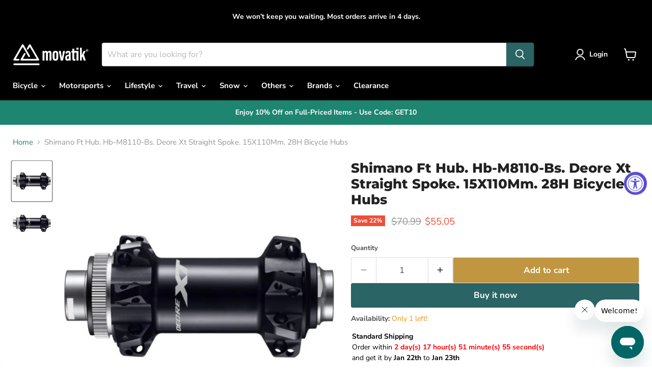

--- FILE ---
content_type: text/html; charset=utf-8
request_url: https://movatik.com/recommendations/products?_=1768619274557&intent=complementary&limit=5&product_id=7460340072496&section_id=template--15677111730224__main&view=
body_size: 14367
content:
<div id="shopify-section-template--15677111730224__main" class="shopify-section product--section section--canonical">

<script
  type="application/json"
  data-section-type="static-product"
  data-section-id="template--15677111730224__main"
  data-section-data
>
  {
    "settings": {
      "cart_redirection": true,
      "gallery_thumbnail_position": "left",
      "gallery_video_autoplay": false,
      "gallery_video_looping": false,
      "gallery_hover_zoom": "disabled",
      "gallery_click_to_zoom": "always",
      "money_format": "${{amount}}",
      "swatches_enable": true,
      "sold_out_options": "disabled",
      "select_first_available_variant": true
    },
    "context": {
      "select_variant": "Please select a variant",
      "product_available": "Add to cart",
      "product_sold_out": "Sold out",
      "product_unavailable": "Unavailable",
      "product_preorder": "Pre-order",
      "request_message_empty": "Quote request"
    },
    "product": {"id":7460340072496,"title":"Shimano Ft Hub. Hb-M8110-Bs. Deore Xt Straight Spoke. 15X110Mm. 28H Bicycle Hubs","handle":"shimano-ft-hub-hb-m8110-b-deore-xt-cl-disc","description":"\u003cp style=\"text-align: left;\"\u003eEasy disc brake rotor installation with spline mount\nFaster acceleration amplifies riding excitement​​\u003c\/p\u003e","published_at":"2024-10-23T09:44:37-04:00","created_at":"2024-05-16T02:19:21-04:00","vendor":"SHIMANO","type":"Bicycle Hubs","tags":["Dropshipping","HLC","On Sale","Pickup_no","SHIMANO_Octubre"],"price":5505,"price_min":5505,"price_max":5505,"available":true,"price_varies":false,"compare_at_price":7099,"compare_at_price_min":7099,"compare_at_price_max":7099,"compare_at_price_varies":false,"variants":[{"id":41451294261296,"title":"Default Title","option1":"Default Title","option2":null,"option3":null,"sku":"EHBM8110BSCX","requires_shipping":true,"taxable":true,"featured_image":null,"available":true,"name":"Shimano Ft Hub. Hb-M8110-Bs. Deore Xt Straight Spoke. 15X110Mm. 28H Bicycle Hubs","public_title":null,"options":["Default Title"],"price":5505,"weight":0,"compare_at_price":7099,"inventory_management":"shopify","barcode":"192790447803","requires_selling_plan":false,"selling_plan_allocations":[],"quantity_rule":{"min":1,"max":null,"increment":1}}],"images":["\/\/movatik.com\/cdn\/shop\/files\/0edcb008-f4cf-4bc0-8860-f6e5d493ed98.jpg?v=1748828916","\/\/movatik.com\/cdn\/shop\/files\/7602ecf6-cc45-4dc1-a98d-116a91056569.jpg?v=1748828914"],"featured_image":"\/\/movatik.com\/cdn\/shop\/files\/0edcb008-f4cf-4bc0-8860-f6e5d493ed98.jpg?v=1748828916","options":["Title"],"media":[{"alt":null,"id":26683301199920,"position":1,"preview_image":{"aspect_ratio":1.0,"height":800,"width":800,"src":"\/\/movatik.com\/cdn\/shop\/files\/0edcb008-f4cf-4bc0-8860-f6e5d493ed98.jpg?v=1748828916"},"aspect_ratio":1.0,"height":800,"media_type":"image","src":"\/\/movatik.com\/cdn\/shop\/files\/0edcb008-f4cf-4bc0-8860-f6e5d493ed98.jpg?v=1748828916","width":800},{"alt":null,"id":26683301232688,"position":2,"preview_image":{"aspect_ratio":1.0,"height":800,"width":800,"src":"\/\/movatik.com\/cdn\/shop\/files\/7602ecf6-cc45-4dc1-a98d-116a91056569.jpg?v=1748828914"},"aspect_ratio":1.0,"height":800,"media_type":"image","src":"\/\/movatik.com\/cdn\/shop\/files\/7602ecf6-cc45-4dc1-a98d-116a91056569.jpg?v=1748828914","width":800}],"requires_selling_plan":false,"selling_plan_groups":[],"content":"\u003cp style=\"text-align: left;\"\u003eEasy disc brake rotor installation with spline mount\nFaster acceleration amplifies riding excitement​​\u003c\/p\u003e"},
    "product_recommendation_limit": 5
  }
</script>





  
  
<nav
    class="breadcrumbs-container"
    aria-label="Breadcrumbs"
  >
    <a href="/">Home</a>
    

      <span class="breadcrumbs-delimiter" aria-hidden="true">
      <svg
  aria-hidden="true"
  focusable="false"
  role="presentation"
  xmlns="http://www.w3.org/2000/svg"
  width="8"
  height="5"
  viewBox="0 0 8 5"
>
  <path fill="currentColor" fill-rule="evenodd" d="M1.002.27L.29.982l3.712 3.712L7.714.982 7.002.27l-3 3z"/>
</svg>

    </span>
       <span></span>

    
  </nav>



<section
  class="
    product__container
    product__container--two-columns
  "
  data-product-wrapper
>
  














<article class="product--outer">
  








<div
  class="
    product-gallery
    
    click-to-zoom-enabled
  "
  data-product-gallery
  
  data-product-gallery-aspect-ratio="square"
  data-product-gallery-thumbnails="left"
>
  

<div
  class="
    product-gallery--viewer
    
      product-gallery--has-media
    
  "
  data-gallery-viewer
>
  
    <figure
      class="
        product-gallery--media
        product-gallery--image
      "
      tabindex="-1"
      
        aria-hidden="false"
      
      data-gallery-figure
      data-gallery-index="0"
      data-gallery-selected="true"
      data-media="26683301199920"
      data-media-type="image"
      
        
        
        
        

        
        

        

        
          data-zoom="//movatik.com/cdn/shop/files/0edcb008-f4cf-4bc0-8860-f6e5d493ed98_800x800.jpg?v=1748828916"
        
        data-image-height="800"
        data-image-width="800"
      
    >
      
        <div
          class="product-gallery--image-background"
          
        >
          

  

  <img
    
      src="//movatik.com/cdn/shop/files/0edcb008-f4cf-4bc0-8860-f6e5d493ed98_700x700.jpg?v=1748828916"
    
    alt="Shimano Ft Hub. Hb-M8110-Bs. Deore Xt Straight Spoke. 15X110Mm. 28H Bicycle Hubs"

    
      data-rimg
      srcset="//movatik.com/cdn/shop/files/0edcb008-f4cf-4bc0-8860-f6e5d493ed98_700x700.jpg?v=1748828916 1x, //movatik.com/cdn/shop/files/0edcb008-f4cf-4bc0-8860-f6e5d493ed98_798x798.jpg?v=1748828916 1.14x"
    

    class="product-gallery--loaded-image"
    
    fetchpriority="high"
  >




        </div>
      
    </figure>
  
    <figure
      class="
        product-gallery--media
        product-gallery--image
      "
      tabindex="-1"
      
        aria-hidden="true"
      
      data-gallery-figure
      data-gallery-index="1"
      data-gallery-selected="false"
      data-media="26683301232688"
      data-media-type="image"
      
        
        
        
        

        
        

        

        
          data-zoom="//movatik.com/cdn/shop/files/7602ecf6-cc45-4dc1-a98d-116a91056569_800x800.jpg?v=1748828914"
        
        data-image-height="800"
        data-image-width="800"
      
    >
      
        <div
          class="product-gallery--image-background"
          
        >
          

  

  <img
    
      src="//movatik.com/cdn/shop/files/7602ecf6-cc45-4dc1-a98d-116a91056569_700x700.jpg?v=1748828914"
    
    alt="Shimano Ft Hub. Hb-M8110-Bs. Deore Xt Straight Spoke. 15X110Mm. 28H Bicycle Hubs"

    
      data-rimg
      srcset="//movatik.com/cdn/shop/files/7602ecf6-cc45-4dc1-a98d-116a91056569_700x700.jpg?v=1748828914 1x, //movatik.com/cdn/shop/files/7602ecf6-cc45-4dc1-a98d-116a91056569_798x798.jpg?v=1748828914 1.14x"
    

    class="product-gallery--loaded-image"
    
    fetchpriority="high"
  >




        </div>
      
    </figure>
  

  
  
    <button
      class="
        product-gallery--expand
        
        
      "
      data-gallery-expand aria-haspopup="true"
    >
      <span class="click-text" tabindex="-1">
        


                                                                                                          <svg class="icon-zoom "    aria-hidden="true"    focusable="false"    role="presentation"    xmlns="http://www.w3.org/2000/svg" width="13" height="14" viewBox="0 0 13 14" fill="none">      <path fill-rule="evenodd" clip-rule="evenodd" d="M10.6499 5.36407C10.6499 6.71985 10.1504 7.95819 9.32715 8.90259L12.5762 12.6036L11.4233 13.6685L8.13379 9.92206C7.31836 10.433 6.35596 10.7281 5.3252 10.7281C2.38428 10.7281 0 8.3266 0 5.36407C0 2.40155 2.38428 0 5.3252 0C8.26611 0 10.6499 2.40155 10.6499 5.36407ZM9.29102 5.36407C9.29102 7.57068 7.51514 9.35956 5.32471 9.35956C3.13428 9.35956 1.3584 7.57068 1.3584 5.36407C1.3584 3.15741 3.13428 1.36859 5.32471 1.36859C7.51514 1.36859 9.29102 3.15741 9.29102 5.36407ZM4.9502 3.23438H5.80029V4.93439H7.5V5.78436H5.80029V7.48438H4.9502V5.78436H3.25V4.93439H4.9502V3.23438Z" transform="translate(0 0.015625)" fill="currentColor"/>    </svg>            

        Click to expand
      </span>
      <span class="tap-text" tabindex="-1">
        


                                                                                                        <svg class="icon-tap "    aria-hidden="true"    focusable="false"    role="presentation"    xmlns="http://www.w3.org/2000/svg" width="17" height="18" fill="none" >      <g clip-path="url(#clip0)">        <path d="M10.5041 5.68411c.3161-.69947.3733-1.48877.1212-2.24947C10.1368 1.96048 8.60378.947266 6.86197.947266c-1.7418 0-3.27478 1.013214-3.76334 2.487374-.25211.7607-.19492 1.55.12117 2.24947" stroke="currentColor" stroke-width="1.18421" stroke-linecap="round" stroke-linejoin="round"/>        <path d="M1.29826 12.9496l.4482-.3869-.00078-.0009-.44742.3878zm2.1109-1.6885l.44817-.387-.00075-.0009-.44742.3879zm2.14476 2.484l-.44817.387c.16167.1872.42273.2542.6546.168.23187-.0863.38567-.3076.38567-.555h-.5921zm2.745-2.9235h-.59211c0 .327.26509.5921.59211.5921v-.5921zm-1.6868 7.3776l-4.86566-5.6365-.896406.7738L5.71571 18.973l.89641-.7738zm-4.86644-5.6374c-.26238-.3027-.22472-.749.09904-1.008l-.73973-.9248c-.84206.6736-.962533 1.8912-.254153 2.7084l.894843-.7756zm.09904-1.008c.33763-.2701.84237-.2218 1.11702.0951l.89484-.7757c-.69611-.8031-1.92341-.90664-2.75159-.2442l.73973.9248zm1.11627.0942l2.14476 2.4841.89634-.7739-2.14476-2.4841-.89634.7739zm3.18503 2.0971V5.10805H4.96181v8.63705h1.18421zm0-8.63705c0-.379.32677-.72639.7804-.72639V3.19745c-1.0624 0-1.96461.83323-1.96461 1.9106h1.18421zm.7804-.72639c.45362 0 .78039.34739.78039.72639h1.18421c0-1.07737-.90221-1.9106-1.9646-1.9106v1.18421zm.78039.72639v5.71355h1.18421V5.10805H7.70681zm.59211 6.30565H11.273v-1.1842H8.29892v1.1842zm2.97408 0c1.717 0 3.0679 1.3312 3.0679 2.9239h1.1842c0-2.2911-1.9264-4.1081-4.2521-4.1081v1.1842zm3.0679 2.9239v4.6098h1.1842v-4.6098h-1.1842z" fill="currentColor"/>      </g>      <defs>        <clipPath id="clip0">          <path fill="#fff" d="M0 0h16.6645v18H0z"/>        </clipPath>      </defs>    </svg>              

        Tap to zoom
      </span>
    </button>
  
</div>




  


  
  

  <div
    class="product-gallery--navigation loading"
    data-gallery-navigation
  >
    <button
      class="gallery-navigation--scroll-button scroll-left"
      aria-label="Scroll thumbnails left"
      data-gallery-scroll-button
    >
      <svg
  aria-hidden="true"
  focusable="false"
  role="presentation"
  width="14"
  height="8"
  viewBox="0 0 14 8"
  fill="none"
  xmlns="http://www.w3.org/2000/svg"
>
  <path class="icon-chevron-down-left" d="M7 6.75L12.5 1.25" stroke="currentColor" stroke-width="1.75" stroke-linecap="square"/>
  <path class="icon-chevron-down-right" d="M7 6.75L1.5 1.25" stroke="currentColor" stroke-width="1.75" stroke-linecap="square"/>
</svg>

    </button>
    <button
      class="gallery-navigation--scroll-button scroll-right"
      aria-label="Scroll thumbnails right"
      data-gallery-scroll-button
    >
      <svg
  aria-hidden="true"
  focusable="false"
  role="presentation"
  width="14"
  height="8"
  viewBox="0 0 14 8"
  fill="none"
  xmlns="http://www.w3.org/2000/svg"
>
  <path class="icon-chevron-down-left" d="M7 6.75L12.5 1.25" stroke="currentColor" stroke-width="1.75" stroke-linecap="square"/>
  <path class="icon-chevron-down-right" d="M7 6.75L1.5 1.25" stroke="currentColor" stroke-width="1.75" stroke-linecap="square"/>
</svg>

    </button>
    <div
      class="gallery-navigation--scroller"
      data-gallery-scroller
    >
    
      <button
        class="
          product-gallery--media-thumbnail
          product-gallery--image-thumbnail
        "
        type="button"
        tab-index="0"
        aria-label="Shimano Ft Hub. Hb-M8110-Bs. Deore Xt Straight Spoke. 15X110Mm. 28H Bicycle Hubs thumbnail"
        data-gallery-thumbnail
        data-gallery-index="0"
        data-gallery-selected="true"
        data-media="26683301199920"
        data-media-type="image"
      >
        <span class="product-gallery--media-thumbnail-img-wrapper" tabindex="-1">
          
          

  

  <img
    
      src="//movatik.com/cdn/shop/files/0edcb008-f4cf-4bc0-8860-f6e5d493ed98_75x75_crop_center.jpg?v=1748828916"
    
    alt=""

    
      data-rimg
      srcset="//movatik.com/cdn/shop/files/0edcb008-f4cf-4bc0-8860-f6e5d493ed98_75x75_crop_center.jpg?v=1748828916 1x, //movatik.com/cdn/shop/files/0edcb008-f4cf-4bc0-8860-f6e5d493ed98_150x150_crop_center.jpg?v=1748828916 2x, //movatik.com/cdn/shop/files/0edcb008-f4cf-4bc0-8860-f6e5d493ed98_225x225_crop_center.jpg?v=1748828916 3x, //movatik.com/cdn/shop/files/0edcb008-f4cf-4bc0-8860-f6e5d493ed98_300x300_crop_center.jpg?v=1748828916 4x"
    

    class="product-gallery--media-thumbnail-img"
    
    
  >




        </span>
      </button>
    
      <button
        class="
          product-gallery--media-thumbnail
          product-gallery--image-thumbnail
        "
        type="button"
        tab-index="0"
        aria-label="Shimano Ft Hub. Hb-M8110-Bs. Deore Xt Straight Spoke. 15X110Mm. 28H Bicycle Hubs thumbnail"
        data-gallery-thumbnail
        data-gallery-index="1"
        data-gallery-selected="false"
        data-media="26683301232688"
        data-media-type="image"
      >
        <span class="product-gallery--media-thumbnail-img-wrapper" tabindex="-1">
          
          

  

  <img
    
      src="//movatik.com/cdn/shop/files/7602ecf6-cc45-4dc1-a98d-116a91056569_75x75_crop_center.jpg?v=1748828914"
    
    alt=""

    
      data-rimg
      srcset="//movatik.com/cdn/shop/files/7602ecf6-cc45-4dc1-a98d-116a91056569_75x75_crop_center.jpg?v=1748828914 1x, //movatik.com/cdn/shop/files/7602ecf6-cc45-4dc1-a98d-116a91056569_150x150_crop_center.jpg?v=1748828914 2x, //movatik.com/cdn/shop/files/7602ecf6-cc45-4dc1-a98d-116a91056569_225x225_crop_center.jpg?v=1748828914 3x, //movatik.com/cdn/shop/files/7602ecf6-cc45-4dc1-a98d-116a91056569_300x300_crop_center.jpg?v=1748828914 4x"
    

    class="product-gallery--media-thumbnail-img"
    
    
  >




        </span>
      </button>
    
    </div>
  </div>



  
  
  
</div>


  <div class="product-main">
    <div class="product-details" data-product-details>
      
        <div
          class="
            product-block
            product-block--title
            product-block--first
            
          "
          
        >
          
<h2 class="product-title">Shimano Ft Hub. Hb-M8110-Bs. Deore Xt Straight Spoke. 15X110Mm. 28H Bicycle Hubs</h2>
        </div>
      
        <div
          class="
            product-block
            product-block--price
            
          "
          
        >
          
              <div
                class="product-pricing"
                aria-live="polite"
                data-product-pricing
              >
                



























  
  
  

  <span class="product__badge product__badge--sale"
    data-badge-sales
    
  >
    <span data-badge-sales-range>
      
        
          Save <span data-price-percent-saved>22</span>%
        
      
    </span>
    <span data-badge-sales-single style="display: none;">
      
        Save <span data-price-percent-saved>22</span>%
      
    </span>
  </span>

                






























<div class="price product__price ">
  
    <div
      class="price__compare-at visible"
      data-price-compare-container
    >

      
        <span class="visually-hidden">Original price</span>
        <span class="money price__compare-at--single" data-price-compare>
          $70.99
        </span>
      
    </div>


    
      
      <div class="price__compare-at--hidden" data-compare-price-range-hidden>
        
          <span class="visually-hidden">Original price</span>
          <span class="money price__compare-at--min" data-price-compare-min>
            $70.99
          </span>
          -
          <span class="visually-hidden">Original price</span>
          <span class="money price__compare-at--max" data-price-compare-max>
            $70.99
          </span>
        
      </div>
      <div class="price__compare-at--hidden" data-compare-price-hidden>
        <span class="visually-hidden">Original price</span>
        <span class="money price__compare-at--single" data-price-compare>
          $70.99
        </span>
      </div>
    
  

  <div class="price__current  price__current--on-sale" data-price-container>

    

    
      
      
        <span class="visually-hidden">Current price</span>
      
      <span class="money" data-price>
        $55.05
      </span>
    
    
  </div>

  
    
    <div class="price__current--hidden" data-current-price-range-hidden>
      
        <span class="money price__current--min" data-price-min>$55.05</span>
        -
        <span class="money price__current--max" data-price-max>$55.05</span>
      
    </div>
    <div class="price__current--hidden" data-current-price-hidden>
      <span class="visually-hidden">Current price</span>
      <span class="money" data-price>
        $55.05
      </span>
    </div>
  

  
    
    
    
    

    <div
      class="
        product__unit-price
        hidden
      "
      data-unit-price
    >
      <span class="product__total-quantity" data-total-quantity></span> | <span class="product__unit-price--amount money" data-unit-price-amount></span> / <span class="product__unit-price--measure" data-unit-price-measure></span>
    </div>
  

  

</div>


                <form data-payment-terms-target style="display: none;"></form>
              </div>

            
        </div>
      
        <div
          class="
            product-block
            product-block--form
            
          "
          
        >
          
              <div
                class="product-form--regular"
                data-product-form-regular
              >
                <div data-product-form-area>
                  

                  

                  
                    











<form method="post" action="/cart/add" id="product_form_7460340072496" accept-charset="UTF-8" class="option-style-radio" enctype="multipart/form-data" data-product-form=""><input type="hidden" name="form_type" value="product" /><input type="hidden" name="utf8" value="✓" />
  
  

  
  
<variant-selection
    
    class="variant-selection"
    product-url="/products/shimano-ft-hub-hb-m8110-b-deore-xt-cl-disc.js"
    variant="41451294261296"
    data-variant-selection
  >
    
      <input
        class="variant-selection__variants variant-selection__variants--default"
        name="id"
        type="hidden"
        value="41451294261296"
        data-variants
      >
    
  </variant-selection>
  


  
  
  
  



  <div class="product-form--atc">
    <div class="product-form__action-wrapper">
      



<quantity-selector
  class="quantity-selector"
  data-quantity-selector
>
  <label
    class="quantity-selector__label"
    for="quantity-selector__input-template--15677111730224__main
"
  >Quantity</label>

  <div class="quantity-selector__wrapper">
    <div
      class="
        quantity-selector__button-wrapper
        quantity-selector__button-wrapper--minus
        quantity-selector__button-wrapper--disabled
      "
      data-button-wrapper
      data-button-wrapper-minus
    >
      <button
        class="
          quantity-selector__button
          quantity-selector__button--minus
        "
        type="button"
        name="minus"
        aria-label="Decrease quantity by 1"
        data-quantity-minus
      >
        


                                                                                                                  <svg width="10" height="2" viewBox="0 0 10 2" fill="none">      <rect width="10" height="2" fill="currentColor"/>    </svg>    

      </button>
    </div>

    <input
      class="quantity-selector__input"
      id="quantity-selector__input-template--15677111730224__main
"
      aria-label="Quantity"
      name="quantity"
      type="number"
      min="1"
      step="1"
      value="1"
      data-quantity-input
      data-increment-value="1"
    >

    <div
      class="
        quantity-selector__button-wrapper--plus
        quantity-selector__button-wrapper
      "
      data-button-wrapper
      data-button-wrapper-plus
    >
      <button
        class="
          quantity-selector__button
          quantity-selector__button--plus
        "
        type="button"
        name="plus"
        aria-label="Increase quantity by 1"
        data-quantity-plus
      >
        


                                                                                                                    <svg class="icon-plus "    aria-hidden="true"    focusable="false"    role="presentation"    xmlns="http://www.w3.org/2000/svg" width="10" height="10" viewBox="0 0 10 10" fill="none">      <path fill-rule="evenodd" clip-rule="evenodd" d="M4 6L4 10H6V6H10V4H6V0H4L4 4H0V6H4Z" fill="currentColor"/>    </svg>  

      </button>
    </div>
  </div>
</quantity-selector>


      
      

      <button
        class="
          product-form--atc-button
          
        "
        type="submit"
        
        data-product-atc
        
      >
        <span class="atc-button--text">
          
          
              Add to cart
            
          
        </span>
        <span class="atc-button--icon"><svg
  aria-hidden="true"
  focusable="false"
  role="presentation"
  width="26"
  height="26"
  viewBox="0 0 26 26"
  xmlns="http://www.w3.org/2000/svg"
>
  <g fill-rule="nonzero" fill="currentColor">
    <path d="M13 26C5.82 26 0 20.18 0 13S5.82 0 13 0s13 5.82 13 13-5.82 13-13 13zm0-3.852a9.148 9.148 0 1 0 0-18.296 9.148 9.148 0 0 0 0 18.296z" opacity=".29"/><path d="M13 26c7.18 0 13-5.82 13-13a1.926 1.926 0 0 0-3.852 0A9.148 9.148 0 0 1 13 22.148 1.926 1.926 0 0 0 13 26z"/>
  </g>
</svg></span>
      </button>

      
        <div data-shopify="payment-button" class="shopify-payment-button"> <shopify-accelerated-checkout recommended="{&quot;supports_subs&quot;:true,&quot;supports_def_opts&quot;:false,&quot;name&quot;:&quot;shop_pay&quot;,&quot;wallet_params&quot;:{&quot;shopId&quot;:27293941808,&quot;merchantName&quot;:&quot;Movatik&quot;,&quot;personalized&quot;:true}}" fallback="{&quot;supports_subs&quot;:true,&quot;supports_def_opts&quot;:true,&quot;name&quot;:&quot;buy_it_now&quot;,&quot;wallet_params&quot;:{}}" access-token="ea756b68b7b419eb45aecc9988eebd9a" buyer-country="US" buyer-locale="en" buyer-currency="USD" variant-params="[{&quot;id&quot;:41451294261296,&quot;requiresShipping&quot;:true}]" shop-id="27293941808" enabled-flags="[&quot;ae0f5bf6&quot;]" > <div class="shopify-payment-button__button" role="button" disabled aria-hidden="true" style="background-color: transparent; border: none"> <div class="shopify-payment-button__skeleton">&nbsp;</div> </div> <div class="shopify-payment-button__more-options shopify-payment-button__skeleton" role="button" disabled aria-hidden="true">&nbsp;</div> </shopify-accelerated-checkout> <small id="shopify-buyer-consent" class="hidden" aria-hidden="true" data-consent-type="subscription"> This item is a recurring or deferred purchase. By continuing, I agree to the <span id="shopify-subscription-policy-button">cancellation policy</span> and authorize you to charge my payment method at the prices, frequency and dates listed on this page until my order is fulfilled or I cancel, if permitted. </small> </div>
      
    </div>
  </div>

  <div data-payment-terms-reference style="display: none;">
    <shopify-payment-terms variant-id="41451294261296" shopify-meta="{&quot;type&quot;:&quot;product&quot;,&quot;currency_code&quot;:&quot;USD&quot;,&quot;country_code&quot;:&quot;US&quot;,&quot;variants&quot;:[{&quot;id&quot;:41451294261296,&quot;price_per_term&quot;:&quot;$13.76&quot;,&quot;full_price&quot;:&quot;$55.05&quot;,&quot;eligible&quot;:true,&quot;available&quot;:true,&quot;number_of_payment_terms&quot;:4}],&quot;min_price&quot;:&quot;$35.00&quot;,&quot;max_price&quot;:&quot;$30,000.00&quot;,&quot;financing_plans&quot;:[{&quot;min_price&quot;:&quot;$35.00&quot;,&quot;max_price&quot;:&quot;$49.99&quot;,&quot;terms&quot;:[{&quot;apr&quot;:0,&quot;loan_type&quot;:&quot;split_pay&quot;,&quot;installments_count&quot;:2}]},{&quot;min_price&quot;:&quot;$50.00&quot;,&quot;max_price&quot;:&quot;$149.99&quot;,&quot;terms&quot;:[{&quot;apr&quot;:0,&quot;loan_type&quot;:&quot;split_pay&quot;,&quot;installments_count&quot;:4},{&quot;apr&quot;:0,&quot;loan_type&quot;:&quot;interest&quot;,&quot;installments_count&quot;:3}]},{&quot;min_price&quot;:&quot;$50.00&quot;,&quot;max_price&quot;:&quot;$49.99&quot;,&quot;terms&quot;:[{&quot;apr&quot;:0,&quot;loan_type&quot;:&quot;split_pay&quot;,&quot;installments_count&quot;:4}]},{&quot;min_price&quot;:&quot;$150.00&quot;,&quot;max_price&quot;:&quot;$999.99&quot;,&quot;terms&quot;:[{&quot;apr&quot;:0,&quot;loan_type&quot;:&quot;split_pay&quot;,&quot;installments_count&quot;:4},{&quot;apr&quot;:0,&quot;loan_type&quot;:&quot;interest&quot;,&quot;installments_count&quot;:6}]},{&quot;min_price&quot;:&quot;$150.00&quot;,&quot;max_price&quot;:&quot;$999.99&quot;,&quot;terms&quot;:[{&quot;apr&quot;:0,&quot;loan_type&quot;:&quot;split_pay&quot;,&quot;installments_count&quot;:4},{&quot;apr&quot;:15,&quot;loan_type&quot;:&quot;interest&quot;,&quot;installments_count&quot;:3},{&quot;apr&quot;:15,&quot;loan_type&quot;:&quot;interest&quot;,&quot;installments_count&quot;:6},{&quot;apr&quot;:15,&quot;loan_type&quot;:&quot;interest&quot;,&quot;installments_count&quot;:12}]},{&quot;min_price&quot;:&quot;$1,000.00&quot;,&quot;max_price&quot;:&quot;$30,000.00&quot;,&quot;terms&quot;:[{&quot;apr&quot;:15,&quot;loan_type&quot;:&quot;interest&quot;,&quot;installments_count&quot;:3},{&quot;apr&quot;:15,&quot;loan_type&quot;:&quot;interest&quot;,&quot;installments_count&quot;:6},{&quot;apr&quot;:15,&quot;loan_type&quot;:&quot;interest&quot;,&quot;installments_count&quot;:12}]}],&quot;installments_buyer_prequalification_enabled&quot;:false,&quot;seller_id&quot;:1174073}" ux-mode="iframe" show-new-buyer-incentive="false"></shopify-payment-terms>
  </div>

  
<input type="hidden" name="product-id" value="7460340072496" /><input type="hidden" name="section-id" value="template--15677111730224__main" /></form>
                  
                </div>
              </div>

            
        </div>
      
        <div
          class="
            product-block
            product-block--rating
            
          "
          
        >
          
              

            
        </div>
      
        <div
          class="
            product-block
            product-block--inventory_status
            
          "
          
        >
          
              
                

                







<div class="product-stock-level-wrapper" 
                  data-stock-level
                  data-stock-variant-id="41451294261296"
                  data-stock-variant-selected="true"
                >
  
    <span class="
  product-stock-level
  product-stock-level--low
  
">
      
        <span class="product-stock-level__availability">
          Availability:
        </span>
      

      <span class="product-stock-level__text">
        
        <div class="product-stock-level__badge-text">
          
  
    
      Only 1 left!
    
  

        </div>
      </span>
    </span>
  
</div>

              

            
        </div>
      
        <div
          class="
            product-block
            product-block--@app
            
          "
          
        >
          
              <div class="product-app">
                <div id="shopify-block-AWldPRUpzazNjbjUwb__synctrack_edd_omega_estimated_shipping_8kCjaf" class="shopify-block shopify-app-block"><!-- BEGIN app snippet: add-cart-data --><script>
  window.estimatedCartItems = [];
  window.estimatedCartItemsProduct = {};
  window.estimatedCartItemsMetafields = {};
  window.estimatedCartItemsCollections = {};
  console.log(null, null);
</script>

<!-- END app snippet --><!-- BEGIN app snippet: add-product-data --><script>
  window.estimatedCurrentProduct = undefined;
  window.estimatedProductsMetafields = {};
  window.estimatedSelectedVariant = undefined;
  window.estimatedProductCollections = [];
  window.estimatedProductVariants = [];
  window.estimatedProductVariantQuantity = {};
  window.estimatedProductVariantInventoryPolicy = {}
</script>


<!-- END app snippet --><!-- BEGIN app snippet: add-collection-data --><script>
  window.estimatedCurrentCollection = undefined;
  window.estimatedCollectionProducts = [];
  window.estimatedCollectionProductCollections = {};
</script>


<!-- END app snippet --><!-- BEGIN app snippet: add-metafields -->


<script>
  window.estimatedAppMetafields = {"rootLink":"https://estimated.omegatheme.com/s/api","data":{"settings":{"id":3753,"shop":"movatik1.myshopify.com","lastAccess":1761691804,"oldPlan":"free","plan":"pro","subscription":"monthly","planUpdatedAt":1740672316,"displayOnboarding":false,"script_tag_id":"174241349680","week_working_days":"{\"prepareAndDelivery\":[{\"cut_off_after\":\"23:59\",\"day\":0,\"enable\":0},{\"cut_off_after\":\"16:00\",\"day\":1,\"enable\":1},{\"cut_off_after\":\"16:00\",\"day\":2,\"enable\":1},{\"cut_off_after\":\"16:00\",\"day\":3,\"enable\":1},{\"cut_off_after\":\"16:00\",\"day\":4,\"enable\":1},{\"cut_off_after\":\"16:00\",\"day\":5,\"enable\":1},{\"cut_off_after\":\"00:01\",\"day\":6,\"enable\":0}],\"prepare\":[{\"cut_off_after\":\"23:59\",\"day\":0,\"enable\":0},{\"cut_off_after\":\"16:00\",\"day\":1,\"enable\":1},{\"cut_off_after\":\"16:00\",\"day\":2,\"enable\":1},{\"cut_off_after\":\"16:00\",\"day\":3,\"enable\":1},{\"cut_off_after\":\"16:00\",\"day\":4,\"enable\":1},{\"cut_off_after\":\"16:00\",\"day\":5,\"enable\":1},{\"cut_off_after\":\"00:01\",\"day\":6,\"enable\":0}],\"delivery\":[{\"cut_off_after\":\"23:59\",\"day\":0,\"enable\":0},{\"cut_off_after\":\"16:00\",\"day\":1,\"enable\":1},{\"cut_off_after\":\"16:00\",\"day\":2,\"enable\":1},{\"cut_off_after\":\"16:00\",\"day\":3,\"enable\":1},{\"cut_off_after\":\"16:00\",\"day\":4,\"enable\":1},{\"cut_off_after\":\"16:00\",\"day\":5,\"enable\":1},{\"cut_off_after\":\"00:01\",\"day\":6,\"enable\":0}]}","isUseSeparateWorkingDays":false,"specific_day_off":"[\"2021-11-25\",\"7/4/2025\",\"9/1/2025\",\"10/13/2025\",\"5/26/2025\"]","position_code":2,"custom_css":"","show_on_line_item":0,"show_on_pages":"products,cart","custom_position":"","render_method":"append","estimated_icon":"<i class=\"fa fa-check\"></i>","enable_app":1,"get_user_info":1,"disable_when_product_is_out_of_stock":0,"jquery_version":"1.9.1","date_timezone_offset":"America/New_York: (GMT-05:00) Eastern Time","showNameMethodInPropertites":0,"require_add_to_cart":1,"type_time_countdown":1,"days":"day(s)","hours":"hour(s)","minutes":"minute(s)","seconds":"second(s)","countdownMethod":"until_cutoff","countdown_timer_show_after_cutoff":true,"countdown_timer_option":"next_cutoff","durationInSeconds":86399,"sessionBehavior":"restart_each_session","countdownUntilFinishedStartTime":"","endBehavior":"hide","countdownEndtime":"","isHiddenCountryRulesNotDetected":false,"enableDebugger":0,"clientJsUrl":"development","choose_layout":"select","labelCheckout":"Estimated* Delivery Date","get_customer_zipcode":1,"autoDetectMethod":"country_zipcode","enableAutoDetect":true,"created_at":null,"updated_at":"2025-12-30T03:43:59.000Z","text_size":14,"text_color":"#000000","icon_color":"#000000","border_color":"transparent","background_color":"transparent","show_shipping_method":false,"shippingMethodLabel":"Shipping method","enable_eta_information":true,"enable_timeline_layout":0,"timeline_order_step_enable":true,"timeline_order_step_title":"Ordered","timeline_order_step_description":"","timeline_ship_step_enable":true,"timeline_ship_step_title":"Shipped","timeline_ship_step_description":"","timeline_delivery_step_enable":true,"timeline_delivery_step_title":"Delivered","timeline_delivery_step_description":"","timeline_date_range_direction":"row","timeline_date_range_icon":"-","date_format":"MMM DD","date_locale":"en","date_display_mode":"absolute","cart_page_label_text":"Estimated between","cart_page_date_display":"{delivery_min} and {delivery_max}","isShowDeliveryMethodName":true,"isDynamicDateInCart":false,"customDynamicDateInCart":"","themeName":"","themeStoreId":-1,"detectionMethod":"shop_locale","ruleSortBy":"id_desc","chargePrice":"9.99","enableReadLocales":true,"isShowWhenInventoryNotTracked":false,"isAllowContinueSellingWhenOutOfStock":false,"conditionShowCheckoutRule":"earliest_min_preparation_date","dateCalculationMethod":"orderDate","blackoutDateType":"same_type","shippingProtectionQuota":"10","shippingProtectionUsed":"0","timelineShipIcon":{"iconId":62,"iconUrl":null,"isCustom":false},"timelineOrderIcon":{"iconId":20,"iconUrl":null,"isCustom":false},"timelineDeliveryIcon":{"iconId":85,"iconUrl":null,"isCustom":false},"shopDayOffs":[{"id":121,"date":"9/1/2025","repeatYearly":false,"type":"same_type"},{"id":122,"date":"10/13/2025","repeatYearly":false,"type":"same_type"}]},"zipcodeSettings":{"id":5652,"shop":"movatik1.myshopify.com","inputLabel":"Check Shipping Availability","inputPlaceholder":"Enter postal code text","submitButton":"Submit","submitButtonBackgroundColor":"#2c3e50","submitButtonTextColor":"#ffffff","zipcodeAvailableText":"Shipping available at","zipcodeNotAvailableText":"Shipping unavailable at"},"rules":[{"id":218339,"shop":"movatik1.myshopify.com","name":"Standard Shipping","styledName":"Standard Shipping","enable":true,"maxPrepDays":0,"maxDeliveryDays":4,"minPrepDays":0,"minDeliveryDays":3,"estimatedText":"Order within&nbsp;<strong style=\"\"><font color=\"#ff0000\">{TimeCountDown}</font></strong>&nbsp;<div>and get it by&nbsp;<strong style=\"\"><font color=\"#000000\">{delivery_min}th</font></strong>&nbsp;to&nbsp;<strong style=\"\"><font color=\"#000000\">{delivery_max}th</font></strong></div>","showTextInCart":true,"cartPageLabelText":"Estimated between","cartPageDateDisplay":"{delivery_min} and {delivery_max}","cartPageDateDisplayType":"message_text","soldOutEnabled":false,"soldOutCustomTextEnabled":false,"soldOutCustomText":"<b>Currently unavailable.</b><br>⏳ This item will be back in stock on... <br>🚚 Pre-order now for FREE delivery in 2-4 days once it’s in stock.","isShowDeliveryMethodName":true,"privacyPageUrl":"","privacyPageText":"","privacyMore":"","typeRelationOfItemCondition":"or","isCountInventoryQuantityFromLocations":null,"languageRuleContentIds":null,"preOrderDate":null,"isUsePreOrderDate":false,"displayMode":"ALL_TIME","startDisplayDate":null,"endDisplayDate":null,"isUseBlackoutDates":false,"blackoutDateType":"same_type","weekWorkingDays":null,"isUseWeekWorkingDays":false,"isUseSeparateWorkingDays":false,"countdown":{"isEnabled":false,"type":5,"days":"d","hours":"h","minutes":"m","seconds":"s","method":"until_cutoff","timerShowAfterCutoff":true,"timerOption":"next_cutoff","durationInSeconds":null,"sessionBehavior":"restart_each_session","untilFinishedStartTime":null,"endBehavior":"hide","endTime":null},"dayOffs":[],"itemConditions":[{"type":"inventory_locations_applied","value":[{"data":"68612816944"},{"data":"68612849712"},{"data":"34651668528"},{"data":"63809880112"},{"data":"70402768944"},{"data":"68612751408"},{"data":"68612685872"},{"data":"68612653104"},{"data":"68612718640"}],"groupCondition":null},{"type":"collections_applied","value":[{"data":"286873223216"}],"groupCondition":null}],"locationConditions":[],"daySchedules":[],"displayDayOfMonths":[]}],"languages":[],"shippingProtectionCart":{"id":9479,"shop":"movatik1.myshopify.com","active":false,"products":null,"productId":null,"customCss":null,"customPosition":null,"checkoutBtnSelector":null,"fulfillmentType":"when_create_order","pricingRule":{"feeType":"fixed","protectionFee":"2.00","defaultFixedAmount":"1.01","isUseAdvancePricingSetting":false,"advancedPercentageFeeConfig":{"minCharge":"1.00","incrementAmount":"1.01","maxProtectionFee":null,"feeRoundingType":"up","enableCondition":false,"priceCondition":null,"priceValue":null,"fixedFee":null},"advancePricingSetting":[]},"exclusion":{"exclusionType":"product_collection","exclusionCollectionValue":null,"exclusionSkuValue":null},"appearance":{"widgetIconId":1,"widgetCustomIconUrl":null,"widgetSelectButtonType":"switch","widgetSelectButtonColor":"#2673b0","widgetTitle":"Worry-Free Shipping","widgetText":"Get a full refund if your order is lost, damaged, or theft.","widgetLinkText":null,"widgetLinkURL":null,"titleSize":"base","titleAppearance":"base","titleEmphasis":"base","textSize":"base","textAppearance":"base","textEmphasis":"base","layout":"standard","contentLabelTitle":null,"contentDescription":null,"contentButtonProtectionText":"","contentButtonStandardText":""}}},"isABTest":true,"shop":"movatik1.myshopify.com","publicKey":"41bc974e018ebd3f25d477cccd3e6c1909fd7279718aeb5edab043f15e87c11e"}
</script>
<!-- END app snippet --><!-- BEGIN app snippet: add-localization-market --><script>
  window.estimatedLocalizationMarket = {};
</script>
<script>
  window.estimatedLocalizationMarket.name = null
  window.estimatedLocalizationMarket.handle = "us"
  window.estimatedLocalizationMarket.id = 6979632
  window.estimatedLocalizationMarket.countryISO = "US"
</script>
<!-- END app snippet -->

<div class='ot-estimated-shipping'>
  <h3 id='ot-estimated-demo'>Estimated Shipping Widget will be displayed here!</h3>
  <script>
    if (!Shopify.designMode) {
      document.getElementById('ot-estimated-demo').remove();
    }
  </script>
</div>
<style>
  #ot-estimated-demo {
    padding: 10px;
    border-radius: 10px;
    border: 1px solid #333;
    color: #333 !important;
  }
</style>

<!-- BEGIN app snippet: add-script --><script>
  if (!document.querySelector("#omega-estimated-script")) {
    if (
      !(
        window?.Shopify?.shop === 'mamaandpeachesstore.myshopify.com' &&
        ['home', 'collection'].includes(window?.__st?.p)
      )
    ) {
      const script = document.createElement('script');
      script.id = 'omega-estimated-script';
      script.src = 'https://cdn.shopify.com/extensions/019bc61d-59c1-7951-a0d4-a9c32f6d3b8a/estimated-shipping-date-748/assets/omega-estimated.min.js';
      script.async = false;
      script.type = 'module';
      document.head.appendChild(script);
    }
  }
</script>
<!-- END app snippet -->

</div>
              </div>

            
        </div>
      
        <div
          class="
            product-block
            product-block--key_details
            
          "
          
        >
          
              
                <div
                  class="key-details"
                  style="
                    --key-details-text-color: #000000;
                    --key-details-icon-color: #000000;
                    --key-details-background-color: #ffffff;
                  "
                >
                  
                    


                                                    <svg class="icon-label-tag key-details__icon"    aria-hidden="true"    focusable="false"    role="presentation"    xmlns="http://www.w3.org/2000/svg" width="44" height="44" viewBox="0 0 44 44" fill="none" xmlns="http://www.w3.org/2000/svg">      <path d="M36.9545 13.5922L37.999 21.0301C38.0009 21.4092 37.9277 21.785 37.7836 22.1357C37.6394 22.4864 37.4272 22.805 37.1592 23.0732L18.9852 41.2471C18.7188 41.5138 18.4023 41.7253 18.0541 41.8697C17.7058 42.014 17.3325 42.0883 16.9555 42.0883C16.5785 42.0883 16.2052 42.014 15.8569 41.8697C15.5087 41.7253 15.1923 41.5138 14.9258 41.2471L2.75307 29.0783C2.21511 28.5401 1.9129 27.8104 1.9129 27.0495C1.9129 26.2886 2.21511 25.5588 2.75307 25.0207L21.1623 6.60574C21.4377 6.33026 21.7663 6.11373 22.1281 5.96934C22.4898 5.82496 22.8772 5.75575 23.2666 5.76592L30.6089 6.92905" stroke="currentColor" stroke-width="2" stroke-linecap="round" stroke-linejoin="round"/>      <path d="M10.0835 27.5L17.4168 20.1667" stroke="currentColor" stroke-width="2" stroke-linecap="round" stroke-linejoin="round"/>      <path d="M13.75 31.1667L18.7917 26.125" stroke="currentColor" stroke-width="2" stroke-linecap="round" stroke-linejoin="round"/>      <path d="M31.6763 15.1934C31.6763 15.9544 31.3739 16.6843 30.8358 17.2225C30.2976 17.7606 29.5678 18.063 28.8067 18.063C28.0456 18.063 27.3158 17.7606 26.7776 17.2225C26.2395 16.6843 25.9371 15.9544 25.9371 15.1934C25.9371 14.4323 26.2395 13.7024 26.7776 13.1643C27.3158 12.6262 28.0456 12.3238 28.8067 12.3238C29.5678 12.3238 30.2976 12.6262 30.8358 13.1643C31.3739 13.7024 31.6763 14.4323 31.6763 15.1934Z" stroke="currentColor" stroke-width="2" stroke-linecap="round" stroke-linejoin="round"/>      <path d="M30.8344 13.1656L42.0869 1.91304" stroke="currentColor" stroke-width="2" stroke-linecap="round" stroke-linejoin="round"/>    </svg>                                                                  

                  

                  <div class="key-details__wrapper">
                    
                      <p class="key-details__heading">
                        GET 10% OFF Full priced products, code: GET10
                      </p>
                    

                    
                  </div>
                </div>
              

            
        </div>
      
        <div
          class="
            product-block
            product-block--@app
            
          "
          
        >
          
              <div class="product-app">
                <div id="shopify-block-AR0cxVU1FRE1CSmhzd__joy_loyalty_program_joy_points_calculator_block_mVtfH6" class="shopify-block shopify-app-block">






















  <div class="joy-points-calculator__block">
    <input type="hidden" class="points-calculator__alignment" value="left"/>
  </div>

</div>
              </div>

            
        </div>
      
        <div
          class="
            product-block
            product-block--vendor
            
          "
          
        >
          
              
                <div class="product-vendor">
                  
by <a href="/collections/vendors?q=SHIMANO" title="SHIMANO">SHIMANO</a>

                  
                </div>
              

            
        </div>
      
        <div
          class="
            product-block
            product-block--sku
            
          "
          
        >
          
              
                <div
                  class="
                    product-sku
                    
                  "
                >
                  <strong>SKU</strong> <span data-product-sku>EHBM8110BSCX</span>
                </div>
              

            
        </div>
      
        <div
          class="
            product-block
            product-block--complementary_products
            
          "
          
        >
          
              






<div
  class="
    complementary-products
    complementary-products--emphasized
  "
  
  data-complementary-products
  data-html
>

</div>


            
        </div>
      
        <div
          class="
            product-block
            product-block--tabs
            
          "
          
        >
          
              

              

              

            
        </div>
      
        <div
          class="
            product-block
            product-block--@app
            
          "
          
        >
          
              <div class="product-app">
                <div id="shopify-block-AczVXMmxqOGVpcmdCb__kiwi_size_chart_recommender_kiwi_sizing_TwqPGX" class="shopify-block shopify-app-block"><!-- BEGIN app snippet: kiwiSizing --><script>
window.KiwiSizing = window.KiwiSizing === undefined ? {} : window.KiwiSizing;
KiwiSizing.shop = "movatik1.myshopify.com";


</script>

<script type="text/javascript"
  async=""
  src="https://app.kiwisizing.com/web/js/dist/kiwiSizing/plugin/SizingPlugin.prod.js?v=330&shop=movatik1.myshopify.com"
>
</script>
<!-- END app snippet -->
</div>
              </div>

            
        </div>
      

      
    </div>
  </div>

  
</article>


  
                

                <div class="pxu-tabs pxu-tabs--bottom-true">
                  
                    <input
                      class="tab-radio"
                      id="description-tab-template--15677111730224__main"
                      name="template--15677111730224__main"
                      tabindex="0"
                      type="radio"
                      checked="checked"
                    >

                    <label class="tab-label" for="description-tab-template--15677111730224__main">
                      Description
                    </label>

                    <div class="tab-panel" tabindex="0">
                      
                        
                          <p style="text-align: left;">Easy disc brake rotor installation with spline mount
Faster acceleration amplifies riding excitement​​</p>
                        
                      
                    </div>
                  

                  
                    
                    
                    
                    

                    
                      <input
                        class="tab-radio"
                        id="tab-1-template--15677111730224__main"
                        name="template--15677111730224__main"
                        tabindex="0"
                        type="radio"
                        
                      >

                      <label class="tab-label" for="tab-1-template--15677111730224__main">
                        Shipping Policy
                      </label>

                      <div class="tab-panel" tabindex="0">
                        <p><span class="metafield-multi_line_text_field">Shipment processing time:<br />
<br />
All orders are processed within one to two business days. Orders with Economy shipping methods (5-8 business days) may take up to 5 business days to ship. Please plan accordingly.<br />
<br />
Please be advised that we are not responsible for delays beyond our control including, but not limited to, carrier issues, weather phenomena, acts of terror, riots, etc. As such, these delays are not counted towards our shipment estimates. Cancellations while a shipment is en-route during these events are possible, but will incur a fee charged by the carrier which will be deducted from any refund, replacement, or exchange. Additionally, we are not responsible for shipments delayed, lost, or returned due to incorrect or incomplete shipping addresses provided by the customer. Please ensure all shipping details are accurate at checkout. Any additional shipping fees resulting from such errors will be the responsibility of the customer.<br />
<br />
Cut-off time:<br />
<br />
All orders placed before 4:00 PM EST (Mon-Fri) will be processed the same day, orders after 4:00 PM EST and or weekends will be processed the following business day.<br />
<br />
Shipping From:<br />
<br />
Besides our own Fulfillment Centers located in Miami, FL, and Amazon&#39;s Fulfillment Network, we have partnered with several distributors and manufacturers all across the US to deliver your order faster. Estimated transit time is calculated based on your shipping address and where the product is shipping from. Most orders are delivered within 2 to 5 business days.<br />
<br />
Shipping Times:<br />
<br />
At checkout, all shipping rates will provide an estimated delivery time.<br />
<br />
Shipping Charges: <br />
<br />
Orders under $100<br />
We charge shipping on orders under $100<br />
<br />
Orders from $0.00 to $19.99 shipping charge is $15.95<br />
Orders from $20 to $49.99 shipping charge is $12.95<br />
Orders from $50 to $99.99 shipping charge is $9.95<br />
Orders over $100 are free shipping<br />
<br />
Freight<br />
Freight Shipping will be charged for products that cannot be shipped via regular parcel (USPS, UPS &amp; FedEx) due to weight restrictions or dimensions. If we are required to ship Freight, shipping will be charged to the customer and it is not refundable.<br />
<br />
Shipping Methods: <br />
<br />
Ground Shipping (2 to 5 business days)<br />
We ship orders via FedEx Ground. The estimated transit time is calculated and shown at checkout and transit time varies depending on shipping &amp; delivery location.<br />
<br />
Multi-Item Orders<br />
Estimated delivery is calculated based on the slowest delivery method, some products might arrive sooner than estimated.<br />
<br />
For orders with a high quantity of items, we ship directly to the customer and multiple tracking numbers and boxes are to be expected. We do not offer the option of consolidating orders before shipping.<br />
<br />
Shipment to P.O. boxes or APO/FPO addresses:<br />
<br />
We are currently not shipping to APO/FPO/DPO addresses.<br />
<br />
We are currently not shipping to P.O Boxes.<br />
<br />
Shipment confirmation &amp; Order tracking:<br />
<br />
You will receive a Shipment Confirmation email once your order has shipped containing your tracking number(s). The tracking number will be active within 24 hours. <br />
<br />
Holidays:<br />
<br />
We are closed to celebrate all Federal Holidays and shipment processing might be delayed. Please plan accordingly.<br />
<br />
Federal Holidays<br />
<br />
New Year’s Day January 1<br />
Martin Luther King’s Birthday 3rd Monday in January<br />
Washington’s Birthday 3rd Monday in February<br />
Memorial Day last Monday in May<br />
Juneteenth National Independence Day June 19<br />
Independence Day July 4<br />
Labor Day 1st Monday in September<br />
Columbus Day 2nd Monday in October<br />
Veterans’ Day November 11<br />
Thanksgiving Day 4th Thursday in November<br />
Christmas Day December 25<br />
Damages:<br />
<br />
We (Movatik) are not liable for any products damaged or lost during shipping. If you received your order damaged, please contact the shipment carrier to file a claim.<br />
<br />
Please save all packaging materials and damaged goods before filing a claim.<br />
<br />
 <br />
<br />
Thank you for shopping at Movatik.com</span></p>
                      </div>

                      
                    
                  
                    
                    
                    
                    

                    
                      <input
                        class="tab-radio"
                        id="tab-2-template--15677111730224__main"
                        name="template--15677111730224__main"
                        tabindex="0"
                        type="radio"
                        
                      >

                      <label class="tab-label" for="tab-2-template--15677111730224__main">
                        Return Policy
                      </label>

                      <div class="tab-panel" tabindex="0">
                        <p>Rev. 11/11/2024<br/><br/>We want you to be completely satisfied with your purchase. If you need to make a return, please read our policy carefully:<br/><br/><strong>Return Window</strong><br/></p><p>Our standard return policy allows customers to return items within 30 days of purchase.</p><p>Items must be returned in their original condition with proof of purchase to qualify for a refund or exchange.</p><p><strong>Final Sale Products</strong><br/></p><p>All products from our NOB (New Open Box) collection are final sale and cannot be returned. However, if a NOB product arrives incorrect or defective, it is not considered final sale and<strong>can be returned</strong>for a replacement or refund.</p><p><br/><strong>Product Condition</strong><br/><br/>The item must be in the same condition that you received it, unworn or unused, with tags, and in its original packaging. Products not in the original packaging or previously installed will be rejected, and a refund will not be issued. Please verify fitment before installation.<br/></p><p>If your order arrived damaged, please let us know immediately through support@movatik.com. We will require pictures of the product, the damage, any barcode stickers on the product, the box or bag it shipped in, and the shipping label.<br/></p><p><span style="text-decoration:underline">A special note about locks</span>: Locks must be returned with all keys and combination locks must be set to all 0s. If the keys are missing from the return or combinations are not set to 0, the return will only qualify for store credit.<br/></p><p><strong>Return Shipping</strong></p><p>Return shipping costs are the customer’s responsibility in cases where the product was delivered as described, without defects, damage, or errors on our part. We only cover return shipping for items that arrive damaged, defective, or incorrect due to an error on our side. </p><p>For size-related returns, if the size you ordered was delivered correctly, we do not cover the return shipping. We only cover return shipping when an incorrect size was sent due to an error on our part.</p><p>We have volume discounts that will provide a discounted shipping rate. If we provide a return label, the cost will be deducted from your refund.</p><p>If you use your shipping label, please include your order number in the return package. This is for expediency in processing your return and disbursing a refund. If this is not done, your refund may be delayed until we can find which order the return corresponds to.</p><p>Items that require freight shipping will have a higher cost determined by the carrier's rates. In these cases, we will reach out to confirm the return. Items that are shipped by freight include but are not limited to: racks and large bags.<br/><br/><strong>Shipping costs paid by the customer</strong><br/><br/>Shipping costs paid by the customer at purchase are non-refundable.<br/><br/><strong>Damages and Issues</strong><br/><br/>Please inspect your order upon reception and contact us immediately if the item is defective, or damaged, or if you receive the wrong item so that we can evaluate the issue and make it right.<br/><br/><strong>Processing Refunds</strong><br/><br/>We will notify you once we've received and inspected your return, and let you know if the refund was approved. If approved, you'll be automatically refunded on your original payment method. Please remember it can take some time for your bank or credit card company to process and post the refund.<br/><br/><strong>Rejected Returns</strong><br/><br/>Do not return items that have been used or installed without notifying us first. All used, installed items that we receive without previous notification will be rejected, and no refund will be issued. All products are thoroughly inspected and photographed when received as proof. The customer is responsible for providing postage to recover these products or paying a postage fee for us to ship the product back.</p><p>Do not return items after the return window has passed, they will be rejected and no refund will be issued.<br/><br/><strong>Charge Restocking Fee</strong><br/><br/>We reserve the right to charge a 50% restocking fee for all items returned not in new condition. This fee will only apply to all previously installed products or with clear signs of usage.<br/><br/><strong>Return to Customer</strong><br/><br/>Upon request, the product can be shipped back to the customer, at the customer's expense, and no restocking fee will be processed.<br/><br/><strong>Chargebacks</strong><br/><br/><span style="text-decoration:underline">Important!</span> Once a Chargeback has been filed, we are not allowed to issue a refund.<br/><br/>In the event of a Chargeback claim being filed, we will submit all available evidence to the cardholder's bank. Please note that Chargeback claim reviews may take 65 to 75 days after the transaction is made. In a few cases, the review can take longer than 75 days.<br/><br/>Please contact our Customer Service team before submitting any chargeback claims.</p><p> </p><h2><strong>Start a Return</strong></h2><p>To start a return, <a href="https://account.movatik.com/?locale=en" title="Log into account">log into your account</a>, find the order you want to return, click "Request return" and follow instructions<br/><br/></p><p> </p><h1><br/></h1>
                      </div>

                      
                    
                  
                    
                    
                    
                    

                    
                  
                </div>
              




</section>

</div>

--- FILE ---
content_type: text/html; charset=utf-8
request_url: https://movatik.com/collections/all/products/shimano-ft-hub-hb-m8110-b-deore-xt-cl-disc?view=recently-viewed
body_size: 1087
content:










  
    
    








<div
  class="productgrid--item  imagestyle--cropped-medium    productitem--sale  productitem--emphasis  product-recently-viewed-card    show-actions--mobile"
  data-product-item
  data-product-quickshop-url="/collections/all/products/shimano-ft-hub-hb-m8110-b-deore-xt-cl-disc"
  
    data-recently-viewed-card
  
>
  <div class="productitem" data-product-item-content>
    
    
    
    

    

    
      

      
    

    <div class="productitem__container">
      <div class="product-recently-viewed-card-time" data-product-handle="shimano-ft-hub-hb-m8110-b-deore-xt-cl-disc">
      <button
        class="product-recently-viewed-card-remove"
        aria-label="close"
        data-remove-recently-viewed
      >
        


                                                                        <svg class="icon-remove "    aria-hidden="true"    focusable="false"    role="presentation"    xmlns="http://www.w3.org/2000/svg" width="10" height="10" viewBox="0 0 10 10" xmlns="http://www.w3.org/2000/svg">      <path fill="currentColor" d="M6.08785659,5 L9.77469752,1.31315906 L8.68684094,0.225302476 L5,3.91214341 L1.31315906,0.225302476 L0.225302476,1.31315906 L3.91214341,5 L0.225302476,8.68684094 L1.31315906,9.77469752 L5,6.08785659 L8.68684094,9.77469752 L9.77469752,8.68684094 L6.08785659,5 Z"></path>    </svg>                                              

      </button>
    </div>

      <div class="productitem__image-container">
        <a
          class="productitem--image-link"
          href="/collections/all/products/shimano-ft-hub-hb-m8110-b-deore-xt-cl-disc"
          tabindex="-1"
          data-product-page-link
        >
          <figure
            class="productitem--image"
            data-product-item-image
            
          >
            
              
                
                

  
    <noscript data-rimg-noscript>
      <img
        
          src="//movatik.com/cdn/shop/files/7602ecf6-cc45-4dc1-a98d-116a91056569_512x512.jpg?v=1748828914"
        

        alt=""
        data-rimg="noscript"
        srcset="//movatik.com/cdn/shop/files/7602ecf6-cc45-4dc1-a98d-116a91056569_512x512.jpg?v=1748828914 1x, //movatik.com/cdn/shop/files/7602ecf6-cc45-4dc1-a98d-116a91056569_799x799.jpg?v=1748828914 1.56x"
        class="productitem--image-alternate"
        
        
      >
    </noscript>
  

  <img
    
      src="//movatik.com/cdn/shop/files/7602ecf6-cc45-4dc1-a98d-116a91056569_512x512.jpg?v=1748828914"
    
    alt=""

    
      data-rimg="lazy"
      data-rimg-scale="1"
      data-rimg-template="//movatik.com/cdn/shop/files/7602ecf6-cc45-4dc1-a98d-116a91056569_{size}.jpg?v=1748828914"
      data-rimg-max="800x800"
      data-rimg-crop="false"
      
      srcset="data:image/svg+xml;utf8,<svg%20xmlns='http://www.w3.org/2000/svg'%20width='512'%20height='512'></svg>"
    

    class="productitem--image-alternate"
    
    
  >



  <div data-rimg-canvas></div>


              
              

  
    <noscript data-rimg-noscript>
      <img
        
          src="//movatik.com/cdn/shop/files/0edcb008-f4cf-4bc0-8860-f6e5d493ed98_512x512.jpg?v=1748828916"
        

        alt=""
        data-rimg="noscript"
        srcset="//movatik.com/cdn/shop/files/0edcb008-f4cf-4bc0-8860-f6e5d493ed98_512x512.jpg?v=1748828916 1x, //movatik.com/cdn/shop/files/0edcb008-f4cf-4bc0-8860-f6e5d493ed98_799x799.jpg?v=1748828916 1.56x"
        class="productitem--image-primary"
        
        
      >
    </noscript>
  

  <img
    
      src="//movatik.com/cdn/shop/files/0edcb008-f4cf-4bc0-8860-f6e5d493ed98_512x512.jpg?v=1748828916"
    
    alt=""

    
      data-rimg="lazy"
      data-rimg-scale="1"
      data-rimg-template="//movatik.com/cdn/shop/files/0edcb008-f4cf-4bc0-8860-f6e5d493ed98_{size}.jpg?v=1748828916"
      data-rimg-max="800x800"
      data-rimg-crop="false"
      
      srcset="data:image/svg+xml;utf8,<svg%20xmlns='http://www.w3.org/2000/svg'%20width='512'%20height='512'></svg>"
    

    class="productitem--image-primary"
    
    
  >



  <div data-rimg-canvas></div>


            

            



























  
  
  

  <span class="productitem__badge productitem__badge--sale"
    data-badge-sales
    
  >
    <span data-badge-sales-range>
      
        
          Save <span data-price-percent-saved>22</span>%
        
      
    </span>
    <span data-badge-sales-single style="display: none;">
      
        Save <span data-price-percent-saved></span>%
      
    </span>
  </span>

            <span class="visually-hidden">Shimano Ft Hub. Hb-M8110-Bs. Deore Xt Straight Spoke. 15X110Mm. 28H Bicycle Hubs</span>
          </figure>
        </a>
      </div><div class="productitem--info">
        
          
        

        
          






























<div class="price productitem__price ">
  
    <div
      class="price__compare-at visible"
      data-price-compare-container
    >

      
        <span class="visually-hidden">Original price</span>
        <span class="money price__compare-at--single" data-price-compare>
          $70.99
        </span>
      
    </div>


    
      
      <div class="price__compare-at--hidden" data-compare-price-range-hidden>
        
          <span class="visually-hidden">Original price</span>
          <span class="money price__compare-at--min" data-price-compare-min>
            $70.99
          </span>
          -
          <span class="visually-hidden">Original price</span>
          <span class="money price__compare-at--max" data-price-compare-max>
            $70.99
          </span>
        
      </div>
      <div class="price__compare-at--hidden" data-compare-price-hidden>
        <span class="visually-hidden">Original price</span>
        <span class="money price__compare-at--single" data-price-compare>
          $70.99
        </span>
      </div>
    
  

  <div class="price__current price__current--emphasize price__current--on-sale" data-price-container>

    

    
      
      
        <span class="visually-hidden">Current price</span>
      
      <span class="money" data-price>
        $55.05
      </span>
    
    
  </div>

  
    
    <div class="price__current--hidden" data-current-price-range-hidden>
      
        <span class="money price__current--min" data-price-min>$55.05</span>
        -
        <span class="money price__current--max" data-price-max>$55.05</span>
      
    </div>
    <div class="price__current--hidden" data-current-price-hidden>
      <span class="visually-hidden">Current price</span>
      <span class="money" data-price>
        $55.05
      </span>
    </div>
  

  
    
    
    
    

    <div
      class="
        productitem__unit-price
        hidden
      "
      data-unit-price
    >
      <span class="productitem__total-quantity" data-total-quantity></span> | <span class="productitem__unit-price--amount money" data-unit-price-amount></span> / <span class="productitem__unit-price--measure" data-unit-price-measure></span>
    </div>
  

  
</div>


        

        <h2 class="productitem--title">
          <a href="/collections/all/products/shimano-ft-hub-hb-m8110-b-deore-xt-cl-disc" data-product-page-link>
            Shimano Ft Hub. Hb-M8110-Bs. Deore Xt Straight Spoke. 15X110Mm. 28H Bicycle Hubs
          </a>
        </h2>

        
          
            <span class="productitem--vendor">
              <a href="/collections/vendors?q=SHIMANO" title="SHIMANO">SHIMANO</a>
            </span>
          
        

        

        
          
            <div class="productitem__stock-level">
              







<div class="product-stock-level-wrapper" >
  
    <span class="
  product-stock-level
  product-stock-level--low
  
">
      

      <span class="product-stock-level__text">
        
        <div class="product-stock-level__badge-text">
          
  
    
      Only 1 left!
    
  

        </div>
      </span>
    </span>
  
</div>

            </div>
          

          
            
          
        

        
          <div class="productitem--description">
            <p>Easy disc brake rotor installation with spline mount
Faster acceleration amplifies riding excitement​​</p>

            
          </div>
        
      </div>

      
    </div>
  </div>

  
    <script type="application/json" data-quick-buy-settings>
      {
        "cart_redirection": true,
        "money_format": "${{amount}}"
      }
    </script>
  
</div>


--- FILE ---
content_type: application/javascript
request_url: https://static.joy.so/avada-joy-redeem-inline-vendor.common.a159bab09d28090d.bundle.js
body_size: 1035
content:
"use strict";(self.avadaJoyRedeemInlineChunkLoader=self.avadaJoyRedeemInlineChunkLoader||[]).push([["vendor.common"],{1402:function(e){var t=[];function n(e){for(var n=-1,r=0;r<t.length;r++)if(t[r].identifier===e){n=r;break}return n}function r(e,r){for(var o={},a=[],c=0;c<e.length;c++){var i=e[c],s=r.base?i[0]+r.base:i[0],u=o[s]||0,f="".concat(s," ").concat(u);o[s]=u+1;var p=n(f),d={css:i[1],media:i[2],sourceMap:i[3],supports:i[4],layer:i[5]};if(-1!==p)t[p].references++,t[p].updater(d);else{var l=function(e,t){var n=t.domAPI(t);return n.update(e),function(t){t?(t.css!==e.css||t.media!==e.media||t.sourceMap!==e.sourceMap||t.supports!==e.supports||t.layer!==e.layer)&&n.update(e=t):n.remove()}}(d,r);r.byIndex=c,t.splice(c,0,{identifier:f,updater:l,references:1})}a.push(f)}return a}e.exports=function(e,o){var a=r(e=e||[],o=o||{});return function(e){e=e||[];for(var c=0;c<a.length;c++){var i=n(a[c]);t[i].references--}for(var s=r(e,o),u=0;u<a.length;u++){var f=n(a[u]);0===t[f].references&&(t[f].updater(),t.splice(f,1))}a=s}}},6793:function(e){var t={};e.exports=function(e,n){var r=function(e){if(void 0===t[e]){var n=document.querySelector(e);if(window.HTMLIFrameElement&&n instanceof window.HTMLIFrameElement)try{n=n.contentDocument.head}catch(e){n=null}t[e]=n}return t[e]}(e);if(!r)throw Error("Couldn't find a style target. This probably means that the value for the 'insert' parameter is invalid.");r.appendChild(n)}},1173:function(e){e.exports=function(e){var t=document.createElement("style");return e.setAttributes(t,e.attributes),e.insert(t,e.options),t}},7892:function(e,t,n){e.exports=function(e){var t=n.nc;t&&e.setAttribute("nonce",t)}},4036:function(e){e.exports=function(e){if("undefined"==typeof document)return{update:function(){},remove:function(){}};var t=e.insertStyleElement(e);return{update:function(n){var r,o,a;r="",n.supports&&(r+="@supports (".concat(n.supports,") {")),n.media&&(r+="@media ".concat(n.media," {")),(o=void 0!==n.layer)&&(r+="@layer".concat(n.layer.length>0?" ".concat(n.layer):""," {")),r+=n.css,o&&(r+="}"),n.media&&(r+="}"),n.supports&&(r+="}"),(a=n.sourceMap)&&"undefined"!=typeof btoa&&(r+="\n/*# sourceMappingURL=data:application/json;base64,".concat(btoa(unescape(encodeURIComponent(JSON.stringify(a))))," */")),e.styleTagTransform(r,t,e.options)},remove:function(){!function(e){if(null!==e.parentNode)e.parentNode.removeChild(e)}(t)}}}},2464:function(e){e.exports=function(e,t){if(t.styleSheet)t.styleSheet.cssText=e;else{for(;t.firstChild;)t.removeChild(t.firstChild);t.appendChild(document.createTextNode(e))}}},2317:function(e){e.exports=function(e){var t=[];return t.toString=function(){return this.map(function(t){var n="",r=void 0!==t[5];return t[4]&&(n+="@supports (".concat(t[4],") {")),t[2]&&(n+="@media ".concat(t[2]," {")),r&&(n+="@layer".concat(t[5].length>0?" ".concat(t[5]):""," {")),n+=e(t),r&&(n+="}"),t[2]&&(n+="}"),t[4]&&(n+="}"),n}).join("")},t.i=function(e,n,r,o,a){"string"==typeof e&&(e=[[null,e,void 0]]);var c={};if(r)for(var i=0;i<this.length;i++){var s=this[i][0];null!=s&&(c[s]=!0)}for(var u=0;u<e.length;u++){var f=[].concat(e[u]);r&&c[f[0]]||(void 0!==a&&(void 0===f[5]||(f[1]="@layer".concat(f[5].length>0?" ".concat(f[5]):""," {").concat(f[1],"}")),f[5]=a),n&&(f[2]&&(f[1]="@media ".concat(f[2]," {").concat(f[1],"}")),f[2]=n),o&&(f[4]?(f[1]="@supports (".concat(f[4],") {").concat(f[1],"}"),f[4]=o):f[4]="".concat(o)),t.push(f))}},t}},4510:function(e){e.exports=function(e){return e[1]}}}]);

--- FILE ---
content_type: text/javascript; charset=utf-8
request_url: https://movatik.com/products/shimano-ft-hub-hb-m8110-b-deore-xt-cl-disc.js
body_size: 883
content:
{"id":7460340072496,"title":"Shimano Ft Hub. Hb-M8110-Bs. Deore Xt Straight Spoke. 15X110Mm. 28H Bicycle Hubs","handle":"shimano-ft-hub-hb-m8110-b-deore-xt-cl-disc","description":"\u003cp style=\"text-align: left;\"\u003eEasy disc brake rotor installation with spline mount\nFaster acceleration amplifies riding excitement​​\u003c\/p\u003e","published_at":"2024-10-23T09:44:37-04:00","created_at":"2024-05-16T02:19:21-04:00","vendor":"SHIMANO","type":"Bicycle Hubs","tags":["Dropshipping","HLC","On Sale","Pickup_no","SHIMANO_Octubre"],"price":5505,"price_min":5505,"price_max":5505,"available":true,"price_varies":false,"compare_at_price":7099,"compare_at_price_min":7099,"compare_at_price_max":7099,"compare_at_price_varies":false,"variants":[{"id":41451294261296,"title":"Default Title","option1":"Default Title","option2":null,"option3":null,"sku":"EHBM8110BSCX","requires_shipping":true,"taxable":true,"featured_image":null,"available":true,"name":"Shimano Ft Hub. Hb-M8110-Bs. Deore Xt Straight Spoke. 15X110Mm. 28H Bicycle Hubs","public_title":null,"options":["Default Title"],"price":5505,"weight":0,"compare_at_price":7099,"inventory_management":"shopify","barcode":"192790447803","quantity_rule":{"min":1,"max":null,"increment":1},"quantity_price_breaks":[],"requires_selling_plan":false,"selling_plan_allocations":[]}],"images":["\/\/cdn.shopify.com\/s\/files\/1\/0272\/9394\/1808\/files\/0edcb008-f4cf-4bc0-8860-f6e5d493ed98.jpg?v=1748828916","\/\/cdn.shopify.com\/s\/files\/1\/0272\/9394\/1808\/files\/7602ecf6-cc45-4dc1-a98d-116a91056569.jpg?v=1748828914"],"featured_image":"\/\/cdn.shopify.com\/s\/files\/1\/0272\/9394\/1808\/files\/0edcb008-f4cf-4bc0-8860-f6e5d493ed98.jpg?v=1748828916","options":[{"name":"Title","position":1,"values":["Default Title"]}],"url":"\/products\/shimano-ft-hub-hb-m8110-b-deore-xt-cl-disc","media":[{"alt":null,"id":26683301199920,"position":1,"preview_image":{"aspect_ratio":1.0,"height":800,"width":800,"src":"https:\/\/cdn.shopify.com\/s\/files\/1\/0272\/9394\/1808\/files\/0edcb008-f4cf-4bc0-8860-f6e5d493ed98.jpg?v=1748828916"},"aspect_ratio":1.0,"height":800,"media_type":"image","src":"https:\/\/cdn.shopify.com\/s\/files\/1\/0272\/9394\/1808\/files\/0edcb008-f4cf-4bc0-8860-f6e5d493ed98.jpg?v=1748828916","width":800},{"alt":null,"id":26683301232688,"position":2,"preview_image":{"aspect_ratio":1.0,"height":800,"width":800,"src":"https:\/\/cdn.shopify.com\/s\/files\/1\/0272\/9394\/1808\/files\/7602ecf6-cc45-4dc1-a98d-116a91056569.jpg?v=1748828914"},"aspect_ratio":1.0,"height":800,"media_type":"image","src":"https:\/\/cdn.shopify.com\/s\/files\/1\/0272\/9394\/1808\/files\/7602ecf6-cc45-4dc1-a98d-116a91056569.jpg?v=1748828914","width":800}],"requires_selling_plan":false,"selling_plan_groups":[]}